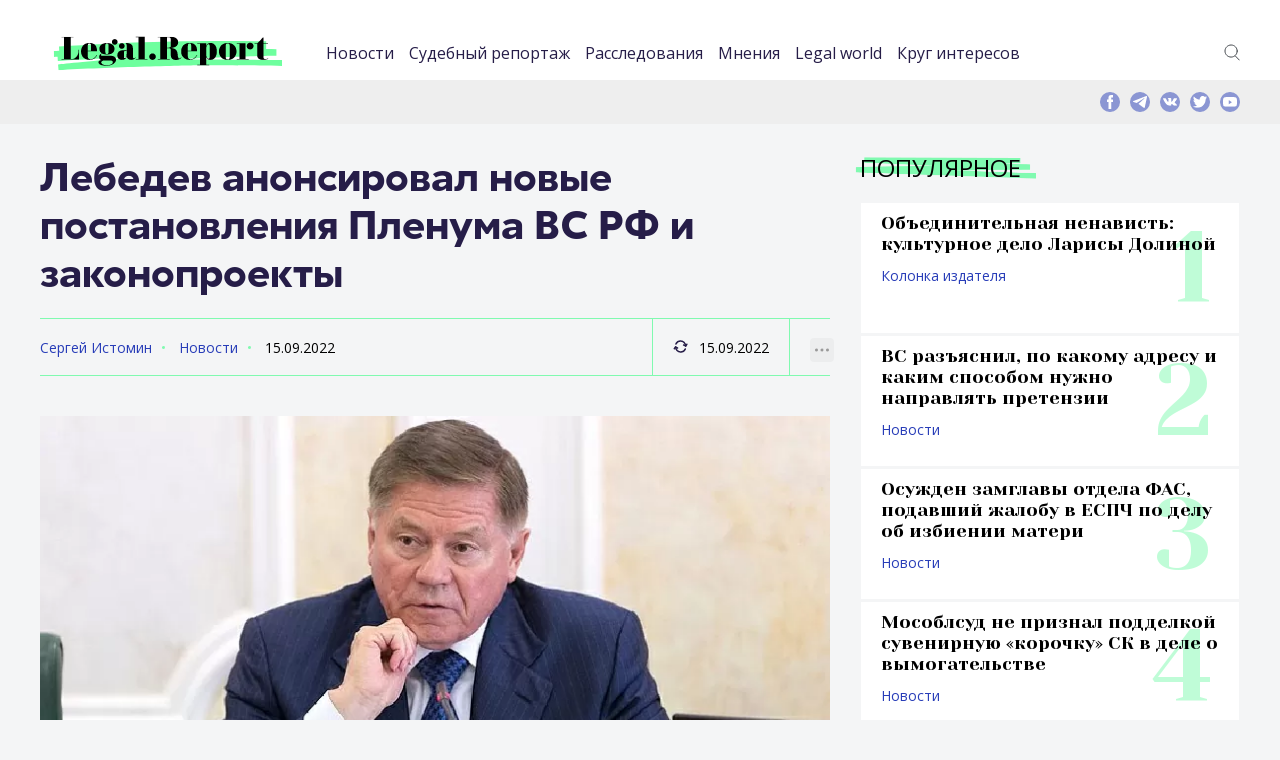

--- FILE ---
content_type: text/html; charset=UTF-8
request_url: https://legal.report/lebedev-anonsiroval-novye-postanovleniya-plenuma-vs-rf-i-zakonoproekty/
body_size: 58552
content:
<!DOCTYPE html>
<html lang="ru-RU" class="no-js">
<head>
	<meta charset="UTF-8" />
	<link rel="profile" href="http://gmpg.org/xfn/11" />
	<meta name="viewport" content="width=device-width, initial-scale=1, maximum-scale=1, user-scalable=0">
	<meta name="msapplication-TileColor" content="#33ff99">
	<meta name="theme-color" content="#33ff99">
	<link rel="apple-touch-icon" sizes="180x180" href="/apple-touch-icon.png">
	<link rel="icon" type="image/png" sizes="32x32" href="/favicon-32x32.png">
	<link rel="icon" type="image/png" sizes="16x16" href="/favicon-16x16.png">
	<link rel="manifest" href="/site.webmanifest">
	<link rel="mask-icon" href="/safari-pinned-tab.svg" color="#33ff99">
	<link rel="icon" href="https://legal.report/favicon.svg" type="image/svg">
	        <link rel="pingback" href="https://legal.report/xmlrpc.php">
        	<meta name='robots' content='index, follow, max-image-preview:large, max-snippet:-1, max-video-preview:-1' />
	<style>img:is([sizes="auto" i], [sizes^="auto," i]) { contain-intrinsic-size: 3000px 1500px }</style>
	
	<!-- This site is optimized with the Yoast SEO plugin v25.9 - https://yoast.com/wordpress/plugins/seo/ -->
	<title>Лебедев анонсировал новые постановления Пленума ВС РФ и законопроекты - legal.report</title>
	<meta name="description" content="Пленум Верховного суда РФ до конца года примет постановления о судебной практике по компенсации морального вреда, а также о спорах по ОСАГО" />
	<link rel="canonical" href="https://legal.report/lebedev-anonsiroval-novye-postanovleniya-plenuma-vs-rf-i-zakonoproekty/" />
	<meta property="og:locale" content="ru_RU" />
	<meta property="og:type" content="article" />
	<meta property="og:title" content="Лебедев анонсировал новые постановления Пленума ВС РФ и законопроекты - legal.report" />
	<meta property="og:description" content="Пленум Верховного суда РФ до конца года примет постановления о судебной практике по компенсации морального вреда, а также о спорах по ОСАГО" />
	<meta property="og:url" content="https://legal.report/lebedev-anonsiroval-novye-postanovleniya-plenuma-vs-rf-i-zakonoproekty/" />
	<meta property="og:site_name" content="legal.report" />
	<meta property="article:publisher" content="https://www.facebook.com/legal.report" />
	<meta property="article:published_time" content="2022-09-15T16:15:25+00:00" />
	<meta property="article:modified_time" content="2022-09-16T17:29:44+00:00" />
	<meta property="og:image" content="https://legal.report/wp-content/uploads/2022/03/istochnikcouncil.gov_.ru-01.jpg" />
	<meta property="og:image:width" content="801" />
	<meta property="og:image:height" content="501" />
	<meta property="og:image:type" content="image/jpeg" />
	<meta name="author" content="Сергей Истомин" />
	<meta name="twitter:card" content="summary_large_image" />
	<meta name="twitter:creator" content="@Legal_Report" />
	<meta name="twitter:site" content="@Legal_Report" />
	<script type="application/ld+json" class="yoast-schema-graph">{"@context":"https://schema.org","@graph":[{"@type":"NewsArticle","@id":"https://legal.report/lebedev-anonsiroval-novye-postanovleniya-plenuma-vs-rf-i-zakonoproekty/#article","isPartOf":{"@id":"https://legal.report/lebedev-anonsiroval-novye-postanovleniya-plenuma-vs-rf-i-zakonoproekty/"},"author":{"name":"Сергей Истомин","@id":"https://legal.report/#/schema/person/b747da4e11b86667f330909388053b35"},"headline":"Лебедев анонсировал новые постановления Пленума ВС РФ и законопроекты","datePublished":"2022-09-15T16:15:25+00:00","dateModified":"2022-09-16T17:29:44+00:00","mainEntityOfPage":{"@id":"https://legal.report/lebedev-anonsiroval-novye-postanovleniya-plenuma-vs-rf-i-zakonoproekty/"},"wordCount":189,"publisher":{"@id":"https://legal.report/#organization"},"image":{"@id":"https://legal.report/lebedev-anonsiroval-novye-postanovleniya-plenuma-vs-rf-i-zakonoproekty/#primaryimage"},"thumbnailUrl":"https://legal.report/wp-content/uploads/2022/03/istochnikcouncil.gov_.ru-01.jpg","keywords":["Верховный суд","законотворчество","пленум ВС"],"articleSection":["Zen","Новости"],"inLanguage":"ru-RU"},{"@type":"WebPage","@id":"https://legal.report/lebedev-anonsiroval-novye-postanovleniya-plenuma-vs-rf-i-zakonoproekty/","url":"https://legal.report/lebedev-anonsiroval-novye-postanovleniya-plenuma-vs-rf-i-zakonoproekty/","name":"Лебедев анонсировал новые постановления Пленума ВС РФ и законопроекты - legal.report","isPartOf":{"@id":"https://legal.report/#website"},"primaryImageOfPage":{"@id":"https://legal.report/lebedev-anonsiroval-novye-postanovleniya-plenuma-vs-rf-i-zakonoproekty/#primaryimage"},"image":{"@id":"https://legal.report/lebedev-anonsiroval-novye-postanovleniya-plenuma-vs-rf-i-zakonoproekty/#primaryimage"},"thumbnailUrl":"https://legal.report/wp-content/uploads/2022/03/istochnikcouncil.gov_.ru-01.jpg","datePublished":"2022-09-15T16:15:25+00:00","dateModified":"2022-09-16T17:29:44+00:00","description":"Пленум Верховного суда РФ до конца года примет постановления о судебной практике по компенсации морального вреда, а также о спорах по ОСАГО","breadcrumb":{"@id":"https://legal.report/lebedev-anonsiroval-novye-postanovleniya-plenuma-vs-rf-i-zakonoproekty/#breadcrumb"},"inLanguage":"ru-RU","potentialAction":[{"@type":"ReadAction","target":["https://legal.report/lebedev-anonsiroval-novye-postanovleniya-plenuma-vs-rf-i-zakonoproekty/"]}]},{"@type":"ImageObject","inLanguage":"ru-RU","@id":"https://legal.report/lebedev-anonsiroval-novye-postanovleniya-plenuma-vs-rf-i-zakonoproekty/#primaryimage","url":"https://legal.report/wp-content/uploads/2022/03/istochnikcouncil.gov_.ru-01.jpg","contentUrl":"https://legal.report/wp-content/uploads/2022/03/istochnikcouncil.gov_.ru-01.jpg","width":801,"height":501,"caption":"Вячеслав Лебедев. Фото: council.gov.ru"},{"@type":"BreadcrumbList","@id":"https://legal.report/lebedev-anonsiroval-novye-postanovleniya-plenuma-vs-rf-i-zakonoproekty/#breadcrumb","itemListElement":[{"@type":"ListItem","position":1,"name":"Главная страница","item":"https://legal.report/"},{"@type":"ListItem","position":2,"name":"Новости","item":"https://legal.report/news/"},{"@type":"ListItem","position":3,"name":"Лебедев анонсировал новые постановления Пленума ВС РФ и законопроекты"}]},{"@type":"WebSite","@id":"https://legal.report/#website","url":"https://legal.report/","name":"legal.report","description":"Новости о юристах и для юристов. Эксклюзивная информация о юридическом сообществе. Расследования и исследования. Юридическая энциклопедия.","publisher":{"@id":"https://legal.report/#organization"},"potentialAction":[{"@type":"SearchAction","target":{"@type":"EntryPoint","urlTemplate":"https://legal.report/?s={search_term_string}"},"query-input":{"@type":"PropertyValueSpecification","valueRequired":true,"valueName":"search_term_string"}}],"inLanguage":"ru-RU"},{"@type":"Organization","@id":"https://legal.report/#organization","name":"ООО \"Юридика\"","url":"https://legal.report/","logo":{"@type":"ImageObject","inLanguage":"ru-RU","@id":"https://legal.report/#/schema/logo/image/","url":"","contentUrl":"","caption":"ООО \"Юридика\""},"image":{"@id":"https://legal.report/#/schema/logo/image/"},"sameAs":["https://www.facebook.com/legal.report","https://x.com/Legal_Report","https://t.me/legalreport"]},{"@type":"Person","@id":"https://legal.report/#/schema/person/b747da4e11b86667f330909388053b35","name":"Сергей Истомин","url":"https://legal.report/author/istomin/"}]}</script>
	<!-- / Yoast SEO plugin. -->


<link rel="alternate" type="application/rss+xml" title="legal.report &raquo; Лента" href="https://legal.report/feed/" />
<link rel="alternate" type="application/rss+xml" title="legal.report &raquo; Лента комментариев" href="https://legal.report/comments/feed/" />
<link rel="alternate" type="application/rss+xml" title="legal.report &raquo; Лента комментариев к &laquo;Лебедев анонсировал новые постановления Пленума ВС РФ и законопроекты&raquo;" href="https://legal.report/lebedev-anonsiroval-novye-postanovleniya-plenuma-vs-rf-i-zakonoproekty/feed/" />
<link rel='stylesheet' id='dashicons-css' href='https://legal.report/wp-includes/css/dashicons.min.css?ver=84f7e36d12c8b8a150b70219ca510b1e' type='text/css' media='all' />
<link rel='stylesheet' id='post-views-counter-frontend-css' href='https://legal.report/wp-content/plugins/post-views-counter/css/frontend.min.css?ver=1.5.5' type='text/css' media='all' />
<link rel='stylesheet' id='wp-block-library-css' href='https://legal.report/wp-includes/css/dist/block-library/style.min.css?ver=84f7e36d12c8b8a150b70219ca510b1e' type='text/css' media='all' />
<style id='classic-theme-styles-inline-css' type='text/css'>
/*! This file is auto-generated */
.wp-block-button__link{color:#fff;background-color:#32373c;border-radius:9999px;box-shadow:none;text-decoration:none;padding:calc(.667em + 2px) calc(1.333em + 2px);font-size:1.125em}.wp-block-file__button{background:#32373c;color:#fff;text-decoration:none}
</style>
<style id='global-styles-inline-css' type='text/css'>
:root{--wp--preset--aspect-ratio--square: 1;--wp--preset--aspect-ratio--4-3: 4/3;--wp--preset--aspect-ratio--3-4: 3/4;--wp--preset--aspect-ratio--3-2: 3/2;--wp--preset--aspect-ratio--2-3: 2/3;--wp--preset--aspect-ratio--16-9: 16/9;--wp--preset--aspect-ratio--9-16: 9/16;--wp--preset--color--black: #000000;--wp--preset--color--cyan-bluish-gray: #abb8c3;--wp--preset--color--white: #ffffff;--wp--preset--color--pale-pink: #f78da7;--wp--preset--color--vivid-red: #cf2e2e;--wp--preset--color--luminous-vivid-orange: #ff6900;--wp--preset--color--luminous-vivid-amber: #fcb900;--wp--preset--color--light-green-cyan: #7bdcb5;--wp--preset--color--vivid-green-cyan: #00d084;--wp--preset--color--pale-cyan-blue: #8ed1fc;--wp--preset--color--vivid-cyan-blue: #0693e3;--wp--preset--color--vivid-purple: #9b51e0;--wp--preset--gradient--vivid-cyan-blue-to-vivid-purple: linear-gradient(135deg,rgba(6,147,227,1) 0%,rgb(155,81,224) 100%);--wp--preset--gradient--light-green-cyan-to-vivid-green-cyan: linear-gradient(135deg,rgb(122,220,180) 0%,rgb(0,208,130) 100%);--wp--preset--gradient--luminous-vivid-amber-to-luminous-vivid-orange: linear-gradient(135deg,rgba(252,185,0,1) 0%,rgba(255,105,0,1) 100%);--wp--preset--gradient--luminous-vivid-orange-to-vivid-red: linear-gradient(135deg,rgba(255,105,0,1) 0%,rgb(207,46,46) 100%);--wp--preset--gradient--very-light-gray-to-cyan-bluish-gray: linear-gradient(135deg,rgb(238,238,238) 0%,rgb(169,184,195) 100%);--wp--preset--gradient--cool-to-warm-spectrum: linear-gradient(135deg,rgb(74,234,220) 0%,rgb(151,120,209) 20%,rgb(207,42,186) 40%,rgb(238,44,130) 60%,rgb(251,105,98) 80%,rgb(254,248,76) 100%);--wp--preset--gradient--blush-light-purple: linear-gradient(135deg,rgb(255,206,236) 0%,rgb(152,150,240) 100%);--wp--preset--gradient--blush-bordeaux: linear-gradient(135deg,rgb(254,205,165) 0%,rgb(254,45,45) 50%,rgb(107,0,62) 100%);--wp--preset--gradient--luminous-dusk: linear-gradient(135deg,rgb(255,203,112) 0%,rgb(199,81,192) 50%,rgb(65,88,208) 100%);--wp--preset--gradient--pale-ocean: linear-gradient(135deg,rgb(255,245,203) 0%,rgb(182,227,212) 50%,rgb(51,167,181) 100%);--wp--preset--gradient--electric-grass: linear-gradient(135deg,rgb(202,248,128) 0%,rgb(113,206,126) 100%);--wp--preset--gradient--midnight: linear-gradient(135deg,rgb(2,3,129) 0%,rgb(40,116,252) 100%);--wp--preset--font-size--small: 13px;--wp--preset--font-size--medium: 20px;--wp--preset--font-size--large: 36px;--wp--preset--font-size--x-large: 42px;--wp--preset--spacing--20: 0.44rem;--wp--preset--spacing--30: 0.67rem;--wp--preset--spacing--40: 1rem;--wp--preset--spacing--50: 1.5rem;--wp--preset--spacing--60: 2.25rem;--wp--preset--spacing--70: 3.38rem;--wp--preset--spacing--80: 5.06rem;--wp--preset--shadow--natural: 6px 6px 9px rgba(0, 0, 0, 0.2);--wp--preset--shadow--deep: 12px 12px 50px rgba(0, 0, 0, 0.4);--wp--preset--shadow--sharp: 6px 6px 0px rgba(0, 0, 0, 0.2);--wp--preset--shadow--outlined: 6px 6px 0px -3px rgba(255, 255, 255, 1), 6px 6px rgba(0, 0, 0, 1);--wp--preset--shadow--crisp: 6px 6px 0px rgba(0, 0, 0, 1);}:where(.is-layout-flex){gap: 0.5em;}:where(.is-layout-grid){gap: 0.5em;}body .is-layout-flex{display: flex;}.is-layout-flex{flex-wrap: wrap;align-items: center;}.is-layout-flex > :is(*, div){margin: 0;}body .is-layout-grid{display: grid;}.is-layout-grid > :is(*, div){margin: 0;}:where(.wp-block-columns.is-layout-flex){gap: 2em;}:where(.wp-block-columns.is-layout-grid){gap: 2em;}:where(.wp-block-post-template.is-layout-flex){gap: 1.25em;}:where(.wp-block-post-template.is-layout-grid){gap: 1.25em;}.has-black-color{color: var(--wp--preset--color--black) !important;}.has-cyan-bluish-gray-color{color: var(--wp--preset--color--cyan-bluish-gray) !important;}.has-white-color{color: var(--wp--preset--color--white) !important;}.has-pale-pink-color{color: var(--wp--preset--color--pale-pink) !important;}.has-vivid-red-color{color: var(--wp--preset--color--vivid-red) !important;}.has-luminous-vivid-orange-color{color: var(--wp--preset--color--luminous-vivid-orange) !important;}.has-luminous-vivid-amber-color{color: var(--wp--preset--color--luminous-vivid-amber) !important;}.has-light-green-cyan-color{color: var(--wp--preset--color--light-green-cyan) !important;}.has-vivid-green-cyan-color{color: var(--wp--preset--color--vivid-green-cyan) !important;}.has-pale-cyan-blue-color{color: var(--wp--preset--color--pale-cyan-blue) !important;}.has-vivid-cyan-blue-color{color: var(--wp--preset--color--vivid-cyan-blue) !important;}.has-vivid-purple-color{color: var(--wp--preset--color--vivid-purple) !important;}.has-black-background-color{background-color: var(--wp--preset--color--black) !important;}.has-cyan-bluish-gray-background-color{background-color: var(--wp--preset--color--cyan-bluish-gray) !important;}.has-white-background-color{background-color: var(--wp--preset--color--white) !important;}.has-pale-pink-background-color{background-color: var(--wp--preset--color--pale-pink) !important;}.has-vivid-red-background-color{background-color: var(--wp--preset--color--vivid-red) !important;}.has-luminous-vivid-orange-background-color{background-color: var(--wp--preset--color--luminous-vivid-orange) !important;}.has-luminous-vivid-amber-background-color{background-color: var(--wp--preset--color--luminous-vivid-amber) !important;}.has-light-green-cyan-background-color{background-color: var(--wp--preset--color--light-green-cyan) !important;}.has-vivid-green-cyan-background-color{background-color: var(--wp--preset--color--vivid-green-cyan) !important;}.has-pale-cyan-blue-background-color{background-color: var(--wp--preset--color--pale-cyan-blue) !important;}.has-vivid-cyan-blue-background-color{background-color: var(--wp--preset--color--vivid-cyan-blue) !important;}.has-vivid-purple-background-color{background-color: var(--wp--preset--color--vivid-purple) !important;}.has-black-border-color{border-color: var(--wp--preset--color--black) !important;}.has-cyan-bluish-gray-border-color{border-color: var(--wp--preset--color--cyan-bluish-gray) !important;}.has-white-border-color{border-color: var(--wp--preset--color--white) !important;}.has-pale-pink-border-color{border-color: var(--wp--preset--color--pale-pink) !important;}.has-vivid-red-border-color{border-color: var(--wp--preset--color--vivid-red) !important;}.has-luminous-vivid-orange-border-color{border-color: var(--wp--preset--color--luminous-vivid-orange) !important;}.has-luminous-vivid-amber-border-color{border-color: var(--wp--preset--color--luminous-vivid-amber) !important;}.has-light-green-cyan-border-color{border-color: var(--wp--preset--color--light-green-cyan) !important;}.has-vivid-green-cyan-border-color{border-color: var(--wp--preset--color--vivid-green-cyan) !important;}.has-pale-cyan-blue-border-color{border-color: var(--wp--preset--color--pale-cyan-blue) !important;}.has-vivid-cyan-blue-border-color{border-color: var(--wp--preset--color--vivid-cyan-blue) !important;}.has-vivid-purple-border-color{border-color: var(--wp--preset--color--vivid-purple) !important;}.has-vivid-cyan-blue-to-vivid-purple-gradient-background{background: var(--wp--preset--gradient--vivid-cyan-blue-to-vivid-purple) !important;}.has-light-green-cyan-to-vivid-green-cyan-gradient-background{background: var(--wp--preset--gradient--light-green-cyan-to-vivid-green-cyan) !important;}.has-luminous-vivid-amber-to-luminous-vivid-orange-gradient-background{background: var(--wp--preset--gradient--luminous-vivid-amber-to-luminous-vivid-orange) !important;}.has-luminous-vivid-orange-to-vivid-red-gradient-background{background: var(--wp--preset--gradient--luminous-vivid-orange-to-vivid-red) !important;}.has-very-light-gray-to-cyan-bluish-gray-gradient-background{background: var(--wp--preset--gradient--very-light-gray-to-cyan-bluish-gray) !important;}.has-cool-to-warm-spectrum-gradient-background{background: var(--wp--preset--gradient--cool-to-warm-spectrum) !important;}.has-blush-light-purple-gradient-background{background: var(--wp--preset--gradient--blush-light-purple) !important;}.has-blush-bordeaux-gradient-background{background: var(--wp--preset--gradient--blush-bordeaux) !important;}.has-luminous-dusk-gradient-background{background: var(--wp--preset--gradient--luminous-dusk) !important;}.has-pale-ocean-gradient-background{background: var(--wp--preset--gradient--pale-ocean) !important;}.has-electric-grass-gradient-background{background: var(--wp--preset--gradient--electric-grass) !important;}.has-midnight-gradient-background{background: var(--wp--preset--gradient--midnight) !important;}.has-small-font-size{font-size: var(--wp--preset--font-size--small) !important;}.has-medium-font-size{font-size: var(--wp--preset--font-size--medium) !important;}.has-large-font-size{font-size: var(--wp--preset--font-size--large) !important;}.has-x-large-font-size{font-size: var(--wp--preset--font-size--x-large) !important;}
:where(.wp-block-post-template.is-layout-flex){gap: 1.25em;}:where(.wp-block-post-template.is-layout-grid){gap: 1.25em;}
:where(.wp-block-columns.is-layout-flex){gap: 2em;}:where(.wp-block-columns.is-layout-grid){gap: 2em;}
:root :where(.wp-block-pullquote){font-size: 1.5em;line-height: 1.6;}
</style>
<link rel='stylesheet' id='contact-form-7-css' href='https://legal.report/wp-content/plugins/contact-form-7/includes/css/styles.css?ver=6.1.1' type='text/css' media='all' />
<link rel='stylesheet' id='fonts-css' href='https://legal.report/wp-content/themes/madar-lite/assets/fonts/fonts.css?ver=84f7e36d12c8b8a150b70219ca510b1e' type='text/css' media='all' />
<link rel='stylesheet' id='style-css' href='https://legal.report/wp-content/themes/madar-lite/assets/css/style.css?ver=84f7e36d12c8b8a150b70219ca510b1e' type='text/css' media='all' />
<script type="text/javascript" id="post-views-counter-frontend-js-before">
/* <![CDATA[ */
var pvcArgsFrontend = {"mode":"rest_api","postID":186434,"requestURL":"https:\/\/legal.report\/wp-json\/post-views-counter\/view-post\/186434","nonce":"7950bb509b","dataStorage":"cookies","multisite":false,"path":"\/","domain":""};
/* ]]> */
</script>
<script type="text/javascript" src="https://legal.report/wp-content/plugins/post-views-counter/js/frontend.min.js?ver=1.5.5" id="post-views-counter-frontend-js"></script>
<link rel="https://api.w.org/" href="https://legal.report/wp-json/" /><link rel="alternate" title="JSON" type="application/json" href="https://legal.report/wp-json/wp/v2/posts/186434" /><link rel="EditURI" type="application/rsd+xml" title="RSD" href="https://legal.report/xmlrpc.php?rsd" />

<link rel='shortlink' href='https://legal.report/?p=186434' />
<link rel="alternate" title="oEmbed (JSON)" type="application/json+oembed" href="https://legal.report/wp-json/oembed/1.0/embed?url=https%3A%2F%2Flegal.report%2Flebedev-anonsiroval-novye-postanovleniya-plenuma-vs-rf-i-zakonoproekty%2F" />
<link rel="alternate" title="oEmbed (XML)" type="text/xml+oembed" href="https://legal.report/wp-json/oembed/1.0/embed?url=https%3A%2F%2Flegal.report%2Flebedev-anonsiroval-novye-postanovleniya-plenuma-vs-rf-i-zakonoproekty%2F&#038;format=xml" />
<script>document.createElement( "picture" );if(!window.HTMLPictureElement && document.addEventListener) {window.addEventListener("DOMContentLoaded", function() {var s = document.createElement("script");s.src = "https://legal.report/wp-content/plugins/webp-express/js/picturefill.min.js";document.body.appendChild(s);});}</script>      <script type="text/javascript">
        var templateUrl = 'https://legal.report/wp-content/themes/madar-lite';
      </script>      <meta name="onesignal" content="wordpress-plugin"/>
            <script>

      window.OneSignalDeferred = window.OneSignalDeferred || [];

      OneSignalDeferred.push(function(OneSignal) {
        var oneSignal_options = {};
        window._oneSignalInitOptions = oneSignal_options;

        oneSignal_options['serviceWorkerParam'] = { scope: '/' };
oneSignal_options['serviceWorkerPath'] = 'OneSignalSDKWorker.js.php';

        OneSignal.Notifications.setDefaultUrl("https://legal.report");

        oneSignal_options['wordpress'] = true;
oneSignal_options['appId'] = '7118a369-0f4d-4e67-a810-41dbf2a1489a';
oneSignal_options['allowLocalhostAsSecureOrigin'] = true;
oneSignal_options['welcomeNotification'] = { };
oneSignal_options['welcomeNotification']['title'] = "Legal.Report";
oneSignal_options['welcomeNotification']['message'] = "Спасибо, вы подписались на уведомления.";
oneSignal_options['path'] = "https://legal.report/wp-content/plugins/onesignal-free-web-push-notifications/sdk_files/";
oneSignal_options['safari_web_id'] = "web.onesignal.auto.2c31ff0c-1624-4aec-8f89-a4f0b1da0ea1";
oneSignal_options['promptOptions'] = { };
oneSignal_options['promptOptions']['actionMessage'] = "Подписаться на уведомления Legal.Report";
oneSignal_options['promptOptions']['exampleNotificationTitleDesktop'] = "Пример уведомления";
oneSignal_options['promptOptions']['exampleNotificationMessageDesktop'] = "Уведомление появится на вашем рабочем столе";
oneSignal_options['promptOptions']['exampleNotificationTitleMobile'] = "Пример уведомления";
oneSignal_options['promptOptions']['exampleNotificationMessageMobile'] = "Уведомление появится на вашем мобильно устройстве";
oneSignal_options['promptOptions']['exampleNotificationCaption'] = "Вы можете отписаться в любое время";
oneSignal_options['promptOptions']['acceptButtonText'] = "Подписаться";
oneSignal_options['promptOptions']['cancelButtonText'] = "Нет, спасибо";
oneSignal_options['promptOptions']['siteName'] = "https://legal.report";
              OneSignal.init(window._oneSignalInitOptions);
              OneSignal.Slidedown.promptPush()      });

      function documentInitOneSignal() {
        var oneSignal_elements = document.getElementsByClassName("OneSignal-prompt");

        var oneSignalLinkClickHandler = function(event) { OneSignal.Notifications.requestPermission(); event.preventDefault(); };        for(var i = 0; i < oneSignal_elements.length; i++)
          oneSignal_elements[i].addEventListener('click', oneSignalLinkClickHandler, false);
      }

      if (document.readyState === 'complete') {
           documentInitOneSignal();
      }
      else {
           window.addEventListener("load", function(event){
               documentInitOneSignal();
          });
      }
    </script>
<link rel="icon" href="https://legal.report/wp-content/uploads/2021/04/cropped-logo-sqw-1-110x110.png" sizes="32x32" />
<link rel="icon" href="https://legal.report/wp-content/uploads/2021/04/cropped-logo-sqw-1-220x220.png" sizes="192x192" />
<link rel="apple-touch-icon" href="https://legal.report/wp-content/uploads/2021/04/cropped-logo-sqw-1-220x220.png" />
<meta name="msapplication-TileImage" content="https://legal.report/wp-content/uploads/2021/04/cropped-logo-sqw-1-500x500.png" />
		<style type="text/css" id="wp-custom-css">
			figcaption {
	font-size: 0.8em;
}
.text-container p {
	text-align: justify;
}
p.has-text-align-center {
	text-align: center;
}
figure {
	  margin-bottom: 24px;
}

.article-preview-position__row:first-child {
	margin-bottom: 30px;
}
p.excerpt a {
	text-align: justify;
	color: white;
	font-size: 0.8em;

}

figcaption {
	font-size: 0.8em;
}
.text-container p {
	text-align: justify;
}
p.has-text-align-center {
	text-align: center;
}
figure {
	  margin-bottom: 24px;
}

.article-preview-position__row:first-child {
	margin-bottom: 24px;
}
p.excerpt a {
	text-align: justify;
	color: white;
	font-size: 0.8em;

}
em {
    font-style: italic;
	}
.wp-calendar-table{
	width: 100%;
	margin: 10px;
	
}
.wp-calendar-table caption{
	display: none;
}
.archive-menu {
		width:	300px;
		margin-left: auto;
  		margin-right: auto;
	}
.wp-calendar-table thead{
	text-align:left;	
}
em {
	font-style: italic;
}

.wp-block-video figcaption {
	font-size:	small;
}
.wp-block-image figcaption {
		font-size:	small;
}		</style>
		




<meta name='yandex-verification' content='5ef42b7e3d58e778' />

</head>
<body class="wp-singular post-template-default single single-post postid-186434 single-format-standard wp-theme-madar-lite">

<!-- Yandex.Metrika counter -->
	<script data-cfasync="false" type="text/javascript">
  setTimeout(function(){
       (function(m,e,t,r,i,k,a){m[i]=m[i]||function(){(m[i].a=m[i].a||[]).push(arguments)};
   m[i].l=1*new Date();k=e.createElement(t),a=e.getElementsByTagName(t)
 
[0],k.async=1,k.src=r,a.parentNode.insertBefore(k,a)})
   (window, document, "script", "https://mc.yandex.ru/metrika/tag.js", "ym");
 
       ym(35658030, "init", {
            clickmap:true,
            trackLinks:true,
            accurateTrackBounce:true 
       });
    }, 5000); //set this as high as you can without ruining your stats.
</script> 
<noscript><div><img src="https://mc.yandex.ru/watch/35658030" style="position:absolute; left:-9999px;" alt="" /></div></noscript>
<!-- /Yandex.Metrika counter -->

<div class="page-container">
    <div class="content-container">
<header>
    <div class="center">
        <div class="header-container">
            <div class="header-container__logo">
                <a href="https://legal.report" title=""><img src="https://legal.report/wp-content/themes/madar-lite/assets/img/logos/logo.svg" alt="Legal Report"></a>
            </div>
            <div class="header-container__navigation">
                 <div class="header-container-navigation-mobile-container">


                    <nav class="nav-header">
					<ul id="menu-top" class="menu"><li id="menu-item-4157" class="menu-item menu-item-type-taxonomy menu-item-object-category current-post-ancestor current-menu-parent current-post-parent menu-item-4157"><a href="https://legal.report/news/">Новости</a></li>
<li id="menu-item-4158" class="menu-item menu-item-type-taxonomy menu-item-object-category menu-item-4158"><a href="https://legal.report/report/">Судебный репортаж</a></li>
<li id="menu-item-10140" class="menu-item menu-item-type-taxonomy menu-item-object-category menu-item-10140"><a href="https://legal.report/exclusive/">Расследования</a></li>
<li id="menu-item-4159" class="menu-item menu-item-type-taxonomy menu-item-object-category menu-item-4159"><a href="https://legal.report/opinions/">Мнения</a></li>
<li id="menu-item-4160" class="menu-item menu-item-type-taxonomy menu-item-object-category menu-item-4160"><a href="https://legal.report/world/">Legal world</a></li>
<li id="menu-item-9751" class="menu-item menu-item-type-taxonomy menu-item-object-category menu-item-9751"><a href="https://legal.report/krug-interesov/">Круг интересов</a></li>
</ul>                    </nav>

										<div class="searchmobile"><form method="get"  action="/" class="theme-input"><input type="search" class="field" name="s" id="s-mobile" placeholder="Поиск" size="30" />&nbsp;<button class="button" type="submit"><svg width="13" height="13" viewBox="0 0 13 13"><title>поиск</title><path d="m4.8495 7.8226c0.82666 0 1.5262-0.29146 2.0985-0.87438 0.57232-0.58292 0.86378-1.2877 0.87438-2.1144 0.010599-0.82666-0.28086-1.5262-0.87438-2.0985-0.59352-0.57232-1.293-0.86378-2.0985-0.87438-0.8055-0.010599-1.5103 0.28086-2.1144 0.87438-0.60414 0.59352-0.8956 1.293-0.87438 2.0985 0.021197 0.8055 0.31266 1.5103 0.87438 2.1144 0.56172 0.60414 1.2665 0.8956 2.1144 0.87438zm4.4695 0.2115 3.681 3.6819-1.259 1.284-3.6817-3.7 0.0019784-0.69479-0.090043-0.098846c-0.87973 0.76087-1.92 1.1413-3.1207 1.1413-1.3553 0-2.5025-0.46363-3.4417-1.3909s-1.4088-2.0686-1.4088-3.4239c0-1.3553 0.4696-2.4966 1.4088-3.4239 0.9392-0.92727 2.0864-1.3969 3.4417-1.4088 1.3553-0.011889 2.4906 0.45771 3.406 1.4088 0.9154 0.95107 1.379 2.0924 1.3909 3.4239 0 1.2126-0.38043 2.2588-1.1413 3.1385l0.098834 0.090049z"></path></svg></button></form></div>

                    <div class="social-mobile-version"></div>
                </div>
            </div>
            <div class="header-container__links"><!-- 				 -->
                <div class="header-container-links-desktop-version">
                    <div class="header-container-links">
                        <ul>
	                            <li><a href="#" title="" class="icos" id="searchtoggle-desktop"><img src="https://legal.report/wp-content/themes/madar-lite/assets/img/icons/icon-search.svg" alt="">Поиск</a></li>
                        </ul>
                    </div>
                </div>
            </div>

            <div class="header-container__icon-nav-mobile">
                <a class="icon-nav" href="#" title=""><span></span></a>
            </div>
        </div>

    </div>
</header>



        <!--top-information-->
        <div class="top-information">
            <div class="center">
                <div class="top-information-container">
									<div class="searchform">
									        <form method="get"  action="/" class="theme-input">
														<input type="search" class="field" name="s" id="s-desktop" placeholder="Поиск" size="50" />&nbsp;
														<button class="button" type="submit"><svg width="13" height="13" viewBox="0 0 13 13"><title>поиск</title><path d="m4.8495 7.8226c0.82666 0 1.5262-0.29146 2.0985-0.87438 0.57232-0.58292 0.86378-1.2877 0.87438-2.1144 0.010599-0.82666-0.28086-1.5262-0.87438-2.0985-0.59352-0.57232-1.293-0.86378-2.0985-0.87438-0.8055-0.010599-1.5103 0.28086-2.1144 0.87438-0.60414 0.59352-0.8956 1.293-0.87438 2.0985 0.021197 0.8055 0.31266 1.5103 0.87438 2.1144 0.56172 0.60414 1.2665 0.8956 2.1144 0.87438zm4.4695 0.2115 3.681 3.6819-1.259 1.284-3.6817-3.7 0.0019784-0.69479-0.090043-0.098846c-0.87973 0.76087-1.92 1.1413-3.1207 1.1413-1.3553 0-2.5025-0.46363-3.4417-1.3909s-1.4088-2.0686-1.4088-3.4239c0-1.3553 0.4696-2.4966 1.4088-3.4239 0.9392-0.92727 2.0864-1.3969 3.4417-1.4088 1.3553-0.011889 2.4906 0.45771 3.406 1.4088 0.9154 0.95107 1.379 2.0924 1.3909 3.4239 0 1.2126-0.38043 2.2588-1.1413 3.1385l0.098834 0.090049z"></path></svg></button>

													</form>
									</div>
                    <div class="top-information-container__social">

                        <div class="social-desktop-version">
                            <div class="social">
                                <a href="https://www.facebook.com/legal.report" title=""><img src="https://legal.report/wp-content/themes/madar-lite/assets/img/icons/icon-f.svg" alt=""></a>
                                <a href="https://t.me/legalreport" title=""><img src="https://legal.report/wp-content/themes/madar-lite/assets/img/icons/icon-telegram.svg" alt=""></a>
                                <a href="https://vk.com/legal.report" title=""><img src="https://legal.report/wp-content/themes/madar-lite/assets/img/icons/icon-vk.svg" alt=""></a>
                                <a href="https://twitter.com/Legal_Report" title=""><img src="https://legal.report/wp-content/themes/madar-lite/assets/img/icons/icon-t.svg" alt=""></a>
                                <a href="https://www.youtube.com/channel/UC-aDf1fdJOZrDw818nJi4Vg" title=""><img src="https://legal.report/wp-content/themes/madar-lite/assets/img/icons/icon-yt.svg" alt=""></a>
                            </div>
                        </div>

                    </div>
                </div>
            </div>
        </div>
        <!--top-information end-->


        <!--content-->
        <div class="content  block-fixed-boundaries">
            <div class="center">
                <div class="content-markup">
                    <div class="content-markup__main">

                        <div class="title-container title-container_title-page">
                            <h1>Лебедев анонсировал новые постановления Пленума ВС РФ и законопроекты</h1>
                        </div>

                        <div class="article-stat">
                            <div class="article-stat__section">
                                <div class="article-stat-center">
                                    <div class="article-stat-center__row">
                                        <a href="https://legal.report/author/istomin/" title="Записи Сергей Истомин" rel="author">Сергей Истомин</a>                                        <a href="https://legal.report/news/" title="">Новости</a>
                                        <span>15.09.2022</span>
                                    </div>
                                </div>
                            </div>
                            <div class="article-stat__stat">
                                <div class="article-stat-center">
                                    <div class="article-stat-center__row">
                                        <span><img src="https://legal.report/wp-content/themes/madar-lite/assets/img/icons/icon-update-purple.svg">15.09.2022</span>
                                                                            </div>
                                </div>
                            </div>
                            <div class="article-stat__link">
                                <div class="article-stat-center">
                                    <div class="article-stat-center__row">
<script src="//yastatic.net/es5-shims/0.0.2/es5-shims.min.js"></script>
<script src="//yastatic.net/share2/share.js"></script>
<div class="ya-share2" style="position: absolute" data-services="vkontakte,facebook,twitter,telegram" data-limit="0">
    <a href="#" title=""><img src="https://legal.report/wp-content/themes/madar-lite/assets/img/icons/icon-map.svg"></a>
</div>
                                        <a href="#" title=""><img src="https://legal.report/wp-content/themes/madar-lite/assets/img/icons/icon-print.svg"></a>
                                    </div>
                                </div>
                            </div>
                        </div>

                        <div class="text-container">
                            <figure><picture><source srcset="https://legal.report/wp-content/uploads/2022/03/istochnikcouncil.gov_.ru-01.webp 801w, https://legal.report/wp-content/uploads/2022/03/istochnikcouncil.gov_.ru-01-352x220.webp 352w, https://legal.report/wp-content/uploads/2022/03/istochnikcouncil.gov_.ru-01-500x313.webp 500w, https://legal.report/wp-content/uploads/2022/03/istochnikcouncil.gov_.ru-01-175x110.webp 175w, https://legal.report/wp-content/uploads/2022/03/istochnikcouncil.gov_.ru-01-768x480.webp 768w" sizes="(max-width: 801px) 100vw, 801px" type="image/webp"><img width="801" height="501" src="https://legal.report/wp-content/uploads/2022/03/istochnikcouncil.gov_.ru-01.jpg" class="attachment-post-thumbnail size-post-thumbnail wp-post-image webpexpress-processed" alt="" decoding="async" fetchpriority="high" srcset="https://legal.report/wp-content/uploads/2022/03/istochnikcouncil.gov_.ru-01.jpg 801w, https://legal.report/wp-content/uploads/2022/03/istochnikcouncil.gov_.ru-01-352x220.jpg 352w, https://legal.report/wp-content/uploads/2022/03/istochnikcouncil.gov_.ru-01-500x313.jpg 500w, https://legal.report/wp-content/uploads/2022/03/istochnikcouncil.gov_.ru-01-175x110.jpg 175w, https://legal.report/wp-content/uploads/2022/03/istochnikcouncil.gov_.ru-01-768x480.jpg 768w" sizes="(max-width: 801px) 100vw, 801px"></picture><figcaption>Вячеслав Лебедев. Фото: council.gov.ru</figcaption></figure>
<p>Пленум Верховного суда РФ до конца года примет несколько важных постановлений, также готовится ряд законопроектов, рассказал председатель ВС Вячеслав Лебедев на совещании с делегатами Х Всероссийского съезда судей от судов ЮФО и СКФО.</p>



<p>Пленум ВС РФ примет постановление о рассмотрении судами  споров, связанных с обязательным страхованием гражданской ответственности владельцев транспортных средств. Лебедев отметил, что такие дела относятся к числу наиболее сложных — в первом полугодии было удовлетворено 35% апелляционных жалоб и 20% кассационных жалоб. Также, по его словам, по-прежнему возникают сложности при определении судами разумного и справедливого размера компенсации морального вреда. В связи с этим готовится проект постановления Пленума о соответствующей практике. </p>



<p>Кроме того, ВС РФ в этом году внесет в Госдуму законопроект, устанавливающий возможность одновременного предъявления требования о признании незаконным решения, действия или бездействия органа власти или должностного лица и требования о компенсации морального вреда, причиненного таким решением, действием или бездействием. </p>



<p>Еще один перспективный законопроект ВС касается установления внесудебной процедуры взыскания с граждан налоговой задолженности. Эта тема приобрела особую актуальность. Лебедев сообщил, что в первом полугодии количество административных дел о взыскании с граждан налогов и сборов возросло на 538 тыс. дел, или на 30%.</p>

                        </div>

                        <div class="tags">
                            <div class="tags-details-container">
                                <div class="tags-details-container__title">Теги:</div>
                                <div class="tags-details-container__list">
                                    <ul><a href="https://legal.report/tag/verhovnyj-sud/" rel="tag">Верховный суд</a><a href="https://legal.report/tag/zakonotvorchestvo/" rel="tag">законотворчество</a><a href="https://legal.report/tag/plenum-vs/" rel="tag">пленум ВС</a></ul>
                                </div>
                            </div>
                        </div>

                        <!--comments-->
                        <div class="comments">
                            <!--comments-title-->
                            <div class="comments-title">
                                <div class="comments-title__name">
                                    <h6><span>Комментарии</span></h6>
                                    <p>0</p>
                                </div>
                            </div>
                            <!--comments-title end-->

                            <!--comments-list-->
                            <div class="comments-list">
                                                            </div>
                            <!--comments-list end-->

                        </div>
                        <!--comments end-->

                    </div>
                     <div class="content-markup__aside slideshow">
	<div class="fixed-container">
    <div class="title-container title-container_two-columns">
        <div class="title-container__name">
            <h4><span>Популярное</span></h4>
        </div>

        <div class="title-container__controls show-table">
            <div class="slide-controls">
                <div class="slide-controls__prev">
                    <a role="button" class="slide-arrow arrow-prev" title="Previous slide"><span>Previous</span></a>
                </div>
                <div class="slide-controls__next">
                    <a role="button" class="slide-arrow arrow-next" title="Next slide"><span>Next</span></a>
                </div>

            </div>
        </div>
    </div>

    <div class="news-list news-list_upright news-list_counter slides-row news-list_popular">
			        <!--column-->
	        <div class="news-list__column">
	            <div class="article-preview article-preview_horizontally">
	                <div class="article-preview__description">
	                    <h4><a href="https://legal.report/obedinitelnaya-nenavist-kulturnoe-delo-larisy-dolinoj/" title="">Объединительная ненависть: культурное дело Ларисы Долиной</a></h4>
	                    <div class="article-preview-stat">
	                        <p><a href="https://legal.report/bez-rubriki/kolonka-izdatelya/" title="">Колонка издателя</a>
														</p>
	                    </div>
	                </div>
	            </div>
	        </div>

	        <!--column end-->
        	        <!--column-->
	        <div class="news-list__column">
	            <div class="article-preview article-preview_horizontally">
	                <div class="article-preview__description">
	                    <h4><a href="https://legal.report/vs-razjasnil-po-kakomu-adresu-i-kakim-sposobom-nuzhno-napravljat-pretenzii/" title="">ВС разъяснил, по какому адресу и каким способом нужно направлять претензии</a></h4>
	                    <div class="article-preview-stat">
	                        <p><a href="https://legal.report/news/" title="">Новости</a>
														</p>
	                    </div>
	                </div>
	            </div>
	        </div>

	        <!--column end-->
        	        <!--column-->
	        <div class="news-list__column">
	            <div class="article-preview article-preview_horizontally">
	                <div class="article-preview__description">
	                    <h4><a href="https://legal.report/osuzhden-zamglavy-otdela-fas-podavshij-zhalobu-v-espch-po-delu-ob-izbienii-materi/" title="">Осужден замглавы отдела ФАС, подавший жалобу в ЕСПЧ по делу об избиении матери</a></h4>
	                    <div class="article-preview-stat">
	                        <p><a href="https://legal.report/news/" title="">Новости</a>
														</p>
	                    </div>
	                </div>
	            </div>
	        </div>

	        <!--column end-->
        	        <!--column-->
	        <div class="news-list__column">
	            <div class="article-preview article-preview_horizontally">
	                <div class="article-preview__description">
	                    <h4><a href="https://legal.report/mosoblsud-smyagchil-uchast-vymogatelya-kotoryj-prikryvalsya-suvenirnoj-korochkoj-sk/" title="">Мособлсуд не признал подделкой сувенирную «корочку» СК в деле о вымогательстве</a></h4>
	                    <div class="article-preview-stat">
	                        <p><a href="https://legal.report/news/" title="">Новости</a>
														</p>
	                    </div>
	                </div>
	            </div>
	        </div>

	        <!--column end-->
        	        <!--column-->
	        <div class="news-list__column">
	            <div class="article-preview article-preview_horizontally">
	                <div class="article-preview__description">
	                    <h4><a href="https://legal.report/vstat-sud-idet-ii-tozhe/" title="">Встать, суд идет — ИИ тоже</a></h4>
	                    <div class="article-preview-stat">
	                        <p><a href="https://legal.report/world/" title="">Legal world</a>
														</p>
	                    </div>
	                </div>
	            </div>
	        </div>

	        <!--column end-->
            </div>

	</div>
</div>

                </div>
            </div>
        </div>
        <!--content-->

        <div class="prev-next-articles center">
            <div class="prev-next-articles-container">

                                <div class="prev-next-articles-container__prev-article">
                    <div class="prev-next-articles-title"><h6><span>Предыдущая</span></h6></div>
                    <div class="news-list news-list_upright">
                        <div class="news-list__column">
                            <div class="article-preview article-preview_horizontally">
                                <div class="article-preview__image">
                                    <a href="https://legal.report/espch-opublikoval-bolshoj-blok-reshenij-po-rossii-nakanune-ee-vyhoda-iz-pod-yurisdikczii-suda/" title=""><picture><source srcset="https://legal.report/wp-content/uploads/2022/05/espch-01-175x110.webp" type="image/webp"><img src="https://legal.report/wp-content/uploads/2022/05/espch-01-175x110.jpg" alt="" class="webpexpress-processed"></picture></a>
                                </div>
                                <div class="article-preview__description">
                                    <h4><a href="https://legal.report/espch-opublikoval-bolshoj-blok-reshenij-po-rossii-nakanune-ee-vyhoda-iz-pod-yurisdikczii-suda/" title="">ЕСПЧ опубликовал большой блок решений по России накануне ее выхода из-под юрисдикции суда</a></h4>
                                    <div class="article-preview-stat">
                                        <p><a href="https://legal.report/world/" title="">Legal world</a> 15 09 2022</p>
                                        <p></p>
                                    </div>
                                </div>
                            </div>
                        </div>
                    </div>
                </div>
                
                                <div class="prev-next-articles-container__next-article">
                    <div class="prev-next-articles-title">
                        <h6><span>Следующая</span></h6>
                    </div>
                    <div class="news-list news-list_upright">
                        <div class="news-list__column">
                            <div class="article-preview article-preview_horizontally">
                                <div class="article-preview__image">
                                    <a href="https://legal.report/kabmin-reshil-operativno-indeksirovat-pensii-prokuroram-i-sledovatelyam/" title=""><picture><source srcset="https://legal.report/wp-content/uploads/2022/09/dom-pravitelstva-01-175x110.webp" type="image/webp"><img src="https://legal.report/wp-content/uploads/2022/09/dom-pravitelstva-01-175x110.jpg" alt="" class="webpexpress-processed"></picture></a>
                                </div>
                                <div class="article-preview__description">
                                    <h4><a href="https://legal.report/kabmin-reshil-operativno-indeksirovat-pensii-prokuroram-i-sledovatelyam/" title="">Кабмин решил оперативно индексировать пенсии прокурорам и следователям</a></h4>
                                    <div class="article-preview-stat">
                                        <p><a href="https://legal.report/news/" title="">Новости</a> 16 09 2022</p>
                                        <p></p>
                                    </div>
                                </div>
                            </div>
                        </div>
                    </div>
                </div>
                
            </div>
        </div>


<footer>
    <div class="center">
        <p class="logo"><a href="#" title=""><img src="https://legal.report/wp-content/themes/madar-lite/assets/img/logos/logo.svg" alt="Legal Report" width="256"></a> </p>
        <div class="social">
            <!--a href="https://www.facebook.com/legal.report" target="_blank"><img src="https://legal.report/wp-content/themes/madar-lite/assets/img/icons/icon-f.svg" alt=""></a-->
            <a href="https://t.me/legalreport"  target="_blank"><img src="https://legal.report/wp-content/themes/madar-lite/assets/img/icons/icon-telegram.svg" alt=""></a>
            <a href="https://vk.com/legal.report"  target="_blank"><img src="https://legal.report/wp-content/themes/madar-lite/assets/img/icons/icon-vk.svg" alt=""></a>
            <!--a href="https://twitter.com/Legal_Report"  target="_blank"><img src="https://legal.report/wp-content/themes/madar-lite/assets/img/icons/icon-t.svg" alt=""></a-->
            <!--a href="https://www.youtube.com/channel/UC-aDf1fdJOZrDw818nJi4Vg"  target="_blank"><img src="https://legal.report/wp-content/themes/madar-lite/assets/img/icons/icon-yt.svg" alt=""></a-->
        </div>

        <nav class="nav-footer">
					<ul id="menu-bottom" class="menu"><li id="menu-item-4179" class="menu-item menu-item-type-post_type menu-item-object-page menu-item-4179"><a href="https://legal.report/redakciya-1/">Редакция</a></li>
<li id="menu-item-4178" class="menu-item menu-item-type-post_type menu-item-object-page menu-item-4178"><a href="https://legal.report/partners/">Партнёрам</a></li>
<li id="menu-item-4177" class="menu-item menu-item-type-post_type menu-item-object-page menu-item-4177"><a href="https://legal.report/vakansii/">Вакансии</a></li>
<li id="menu-item-9729" class="menu-item menu-item-type-taxonomy menu-item-object-category menu-item-9729"><a href="https://legal.report/pr/">Пресс-релизы</a></li>
<li id="menu-item-4175" class="menu-item menu-item-type-post_type menu-item-object-page menu-item-4175"><a href="https://legal.report/pravila-ispolzovaniya-informacii-legal-report/">Правила использования информации</a></li>
<li id="menu-item-4174" class="menu-item menu-item-type-post_type menu-item-object-page menu-item-4174"><a href="https://legal.report/feedback/">Написать в редакцию</a></li>
</ul>        </nav>

        <div class="footer-copy">
            <p>Сетевое издание LEGAL.REPORT зарегистрировано в Федеральной службе по надзору за соблюдением законодательства в сфере массовых коммуникаций и охране культурного наследия 16 февраля 2016 г. Свидетельство о регистрации Эл № ФС77–64912.</p>

            <p>© 2015-2022 LEGAL.REPORT. Все права защищены <svg version="1.1" viewBox="0 0 24 24" class="the-footer__copyright-16plus svg-icon svg-fill" style="width:24px;height:24px;"><path fill="currentColor" stroke="none" pid="0" d="M5.75 8v8.25h1.5V8h-1.5z" _fill="#9AA5AA"></path><path fill="currentColor" stroke="none" pid="1" fill-rule="evenodd" clip-rule="evenodd" d="M10.459 11.23l.045-.136c.18-.514.466-.96.906-1.281.438-.32 1.091-.563 2.09-.563v-1.5c-1.251 0-2.232.309-2.975.851-.74.541-1.18 1.268-1.437 1.996-.5 1.423-.326 2.957-.25 3.526a2.75 2.75 0 101.62-2.892zm-.146 2.52a1.25 1.25 0 112.5 0 1.25 1.25 0 01-2.5 0z" _fill="#9AA5AA"></path><path fill="currentColor" stroke="none" pid="2" d="M18.75 9.5v1.75h1.75v1.5h-1.75v1.75h-1.5v-1.75H15.5v-1.5h1.75V9.5h1.5z" _fill="#9AA5AA"></path><path fill="currentColor" stroke="none" pid="3" fill-rule="evenodd" clip-rule="evenodd" d="M0 12C0 5.373 5.373 0 12 0s12 5.373 12 12-5.373 12-12 12S0 18.627 0 12zm12 10.5C6.201 22.5 1.5 17.799 1.5 12S6.201 1.5 12 1.5 22.5 6.201 22.5 12 17.799 22.5 12 22.5z" _fill="#9AA5AA"></path></svg></p>
        </div>

    </div>
</footer>
<!--footer end-->
    </div>
</div>

<style>
.loadmore {
    margin-bottom: 75px;
    display: block;
}</style>

<script type="speculationrules">
{"prefetch":[{"source":"document","where":{"and":[{"href_matches":"\/*"},{"not":{"href_matches":["\/wp-*.php","\/wp-admin\/*","\/wp-content\/uploads\/*","\/wp-content\/*","\/wp-content\/plugins\/*","\/wp-content\/themes\/madar-lite\/*","\/*\\?(.+)"]}},{"not":{"selector_matches":"a[rel~=\"nofollow\"]"}},{"not":{"selector_matches":".no-prefetch, .no-prefetch a"}}]},"eagerness":"conservative"}]}
</script>
<script type="text/javascript" src="https://cdn.onesignal.com/sdks/web/v16/OneSignalSDK.page.js?ver=1.0.0" id="remote_sdk-js" defer="defer" data-wp-strategy="defer"></script>
<script type="text/javascript" src="https://legal.report/wp-content/themes/madar-lite/assets/js/lib/jquery-1.10.2.min.js?ver=84f7e36d12c8b8a150b70219ca510b1e" id="jquery-js"></script>
<script type="text/javascript" src="https://legal.report/wp-content/themes/madar-lite/assets/js/lib/jquery-migrate-1.2.1.min.js?ver=84f7e36d12c8b8a150b70219ca510b1e" id="migrate-js"></script>
<script type="text/javascript" src="https://legal.report/wp-content/themes/madar-lite/assets/js/lib/jquery.formstyler.min.js?ver=84f7e36d12c8b8a150b70219ca510b1e" id="form-js"></script>
<script type="text/javascript" src="https://legal.report/wp-content/themes/madar-lite/assets/js/lib/slick.min.js?ver=84f7e36d12c8b8a150b70219ca510b1e" id="slick-js"></script>
<script type="text/javascript" src="https://legal.report/wp-content/themes/madar-lite/assets/js/lib/enquire.min.js?ver=84f7e36d12c8b8a150b70219ca510b1e" id="enquire-js"></script>
<script type="text/javascript" src="https://legal.report/wp-content/themes/madar-lite/assets/js/lib/jquery.sticky-kit.min.js?ver=84f7e36d12c8b8a150b70219ca510b1e" id="sticky-js"></script>
<script type="text/javascript" src="https://legal.report/wp-content/themes/madar-lite/assets/js/main.js?ver=84f7e36d12c8b8a150b70219ca510b1e" id="main-js"></script>

<!--join-popup-->
<div class="zoom-anim-dialog mfp-hide" id="thx-popup">
    <div class="popup text-center">
        <div class="title-container">
            <div class="title-container__name">
                <h6><span>Сообщение отправлено</span></h6>
            </div>
        </div>

        <div class="popup-text">
            <p>Ваше сообщение отправлено редакторам сайта. Спасибо за предоставленную информацию. В случае возникновения вопросов с вами могут связаться по указанным контактам. </p>
        </div>

    </div>
</div>
<!--join-popup end-->

<!--rss-->
<div class="popup-rss">
    <div class="popup-rss-container">
        <div class="popup-rss-container__logo">
           <img src="https://legal.report/wp-content/themes/madar-lite/assets/img/logos/logo-little.png" alt="">
        </div>
        <div class="popup-rss-container__description">
            Получать уведомления от «Legal.Report»
        </div>
    </div>
    <div class="popup-rss-container-button">
        <button class="button button_purple">Подписаться</button>
    </div>
</div>
<!--rss-->
<!--OneSignal-->

<script>
$('.popup-rss button').on('click', function(){
	$(".popup-rss").hide();
	OneSignal.push(["registerForPushNotifications"]);
	OneSignal.push(["setSubscription", true]);
});
</script>
<!--OneSignal-->

<script>
$('#searchtoggle-desktop').on('click', function(){
  $('.searchform').toggle();
  if (!$('.searchform').is(":hidden")) {$('#s-desktop').focus()};
});

//$('.searchmobile').hide();
$('.searchform').hide();

</script>

<!-- Google Analytics -->
<script async>
(function(i,s,o,g,r,a,m){i['GoogleAnalyticsObject']=r;i[r]=i[r]||function(){
(i[r].q=i[r].q||[]).push(arguments)},i[r].l=1*new Date();a=s.createElement(o),
m=s.getElementsByTagName(o)[0];a.async=1;a.src=g;m.parentNode.insertBefore(a,m)
})(window,document,'script','https://www.google-analytics.com/analytics.js','ga');

ga('create', 'UA-74318222-1', 'auto');
ga('send', 'pageview');
</script>
<!-- End Google Analytics -->
</body>
</html>

--- FILE ---
content_type: image/svg+xml
request_url: https://legal.report/wp-content/themes/madar-lite/assets/img/icons/icon-yt.svg
body_size: 447
content:
<svg width="22" height="16" fill="none" xmlns="http://www.w3.org/2000/svg"><path fill-rule="evenodd" clip-rule="evenodd" d="M19.595.478c.947.263 1.692 1.037 1.945 2.02C22 4.281 22 8 22 8s0 3.719-.46 5.502c-.253.983-.998 1.757-1.945 2.02C17.88 16 11 16 11 16s-6.88 0-8.595-.477C1.458 15.259.713 14.485.46 13.502 0 11.719 0 8 0 8s0-3.72.46-5.502c.253-.983.998-1.757 1.945-2.02C4.12 0 11 0 11 0s6.88 0 8.595.478zM9 5v7l5-3.5L9 5z" fill="#fff"/></svg>